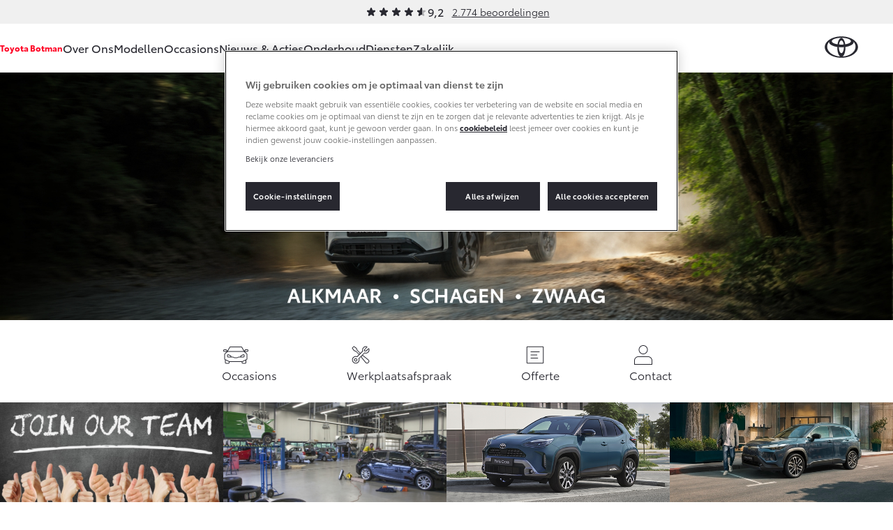

--- FILE ---
content_type: image/svg+xml
request_url: https://www.toyota-botman.nl/static/toyota/images/svgs/icon-marker.svg
body_size: 61
content:
<svg xmlns="http://www.w3.org/2000/svg" width="30" height="47" viewBox="0 0 30 47"><g fill="none" fill-rule="evenodd"><path fill="#000" d="M2.315 23.01A14.93 14.93 0 0 1 0 15C0 6.716 6.716 0 15 0s15 6.716 15 15a14.93 14.93 0 0 1-2.315 8.01L15 46.5z"/><circle cx="15" cy="15" r="5" fill="#fff" fill-rule="nonzero"/></g></svg>